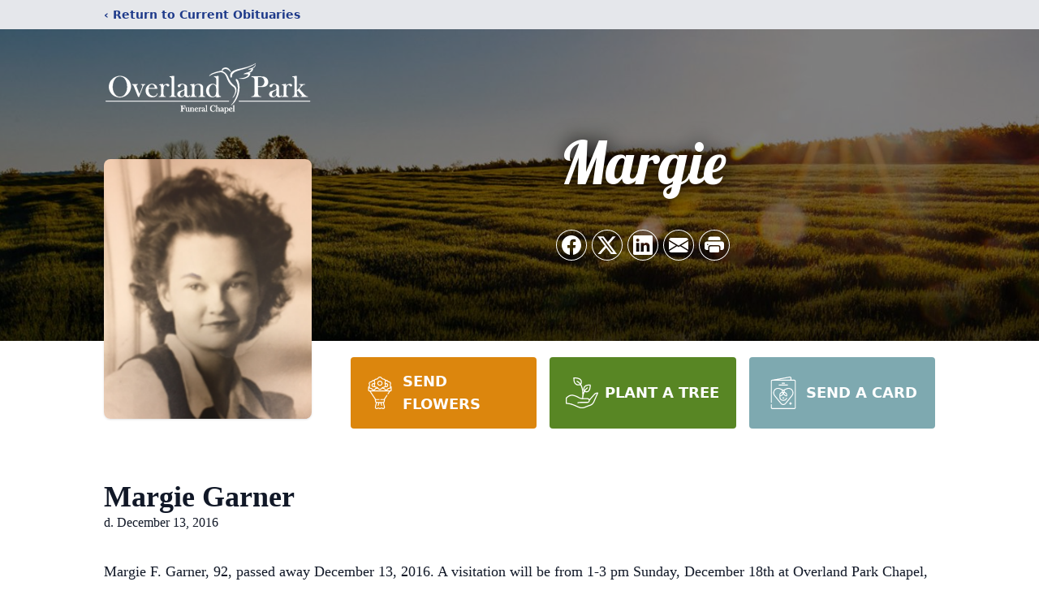

--- FILE ---
content_type: text/html; charset=utf-8
request_url: https://www.google.com/recaptcha/enterprise/anchor?ar=1&k=6Lf_WX4jAAAAABRxSrYw_mg1Y0AFQa1IX7W31gc5&co=aHR0cHM6Ly93d3cub3ZlcmxhbmRwYXJrY2hhcGVsLmNvbTo0NDM.&hl=en&type=image&v=PoyoqOPhxBO7pBk68S4YbpHZ&theme=light&size=invisible&badge=bottomright&anchor-ms=20000&execute-ms=30000&cb=tqmbtfa1rv25
body_size: 48631
content:
<!DOCTYPE HTML><html dir="ltr" lang="en"><head><meta http-equiv="Content-Type" content="text/html; charset=UTF-8">
<meta http-equiv="X-UA-Compatible" content="IE=edge">
<title>reCAPTCHA</title>
<style type="text/css">
/* cyrillic-ext */
@font-face {
  font-family: 'Roboto';
  font-style: normal;
  font-weight: 400;
  font-stretch: 100%;
  src: url(//fonts.gstatic.com/s/roboto/v48/KFO7CnqEu92Fr1ME7kSn66aGLdTylUAMa3GUBHMdazTgWw.woff2) format('woff2');
  unicode-range: U+0460-052F, U+1C80-1C8A, U+20B4, U+2DE0-2DFF, U+A640-A69F, U+FE2E-FE2F;
}
/* cyrillic */
@font-face {
  font-family: 'Roboto';
  font-style: normal;
  font-weight: 400;
  font-stretch: 100%;
  src: url(//fonts.gstatic.com/s/roboto/v48/KFO7CnqEu92Fr1ME7kSn66aGLdTylUAMa3iUBHMdazTgWw.woff2) format('woff2');
  unicode-range: U+0301, U+0400-045F, U+0490-0491, U+04B0-04B1, U+2116;
}
/* greek-ext */
@font-face {
  font-family: 'Roboto';
  font-style: normal;
  font-weight: 400;
  font-stretch: 100%;
  src: url(//fonts.gstatic.com/s/roboto/v48/KFO7CnqEu92Fr1ME7kSn66aGLdTylUAMa3CUBHMdazTgWw.woff2) format('woff2');
  unicode-range: U+1F00-1FFF;
}
/* greek */
@font-face {
  font-family: 'Roboto';
  font-style: normal;
  font-weight: 400;
  font-stretch: 100%;
  src: url(//fonts.gstatic.com/s/roboto/v48/KFO7CnqEu92Fr1ME7kSn66aGLdTylUAMa3-UBHMdazTgWw.woff2) format('woff2');
  unicode-range: U+0370-0377, U+037A-037F, U+0384-038A, U+038C, U+038E-03A1, U+03A3-03FF;
}
/* math */
@font-face {
  font-family: 'Roboto';
  font-style: normal;
  font-weight: 400;
  font-stretch: 100%;
  src: url(//fonts.gstatic.com/s/roboto/v48/KFO7CnqEu92Fr1ME7kSn66aGLdTylUAMawCUBHMdazTgWw.woff2) format('woff2');
  unicode-range: U+0302-0303, U+0305, U+0307-0308, U+0310, U+0312, U+0315, U+031A, U+0326-0327, U+032C, U+032F-0330, U+0332-0333, U+0338, U+033A, U+0346, U+034D, U+0391-03A1, U+03A3-03A9, U+03B1-03C9, U+03D1, U+03D5-03D6, U+03F0-03F1, U+03F4-03F5, U+2016-2017, U+2034-2038, U+203C, U+2040, U+2043, U+2047, U+2050, U+2057, U+205F, U+2070-2071, U+2074-208E, U+2090-209C, U+20D0-20DC, U+20E1, U+20E5-20EF, U+2100-2112, U+2114-2115, U+2117-2121, U+2123-214F, U+2190, U+2192, U+2194-21AE, U+21B0-21E5, U+21F1-21F2, U+21F4-2211, U+2213-2214, U+2216-22FF, U+2308-230B, U+2310, U+2319, U+231C-2321, U+2336-237A, U+237C, U+2395, U+239B-23B7, U+23D0, U+23DC-23E1, U+2474-2475, U+25AF, U+25B3, U+25B7, U+25BD, U+25C1, U+25CA, U+25CC, U+25FB, U+266D-266F, U+27C0-27FF, U+2900-2AFF, U+2B0E-2B11, U+2B30-2B4C, U+2BFE, U+3030, U+FF5B, U+FF5D, U+1D400-1D7FF, U+1EE00-1EEFF;
}
/* symbols */
@font-face {
  font-family: 'Roboto';
  font-style: normal;
  font-weight: 400;
  font-stretch: 100%;
  src: url(//fonts.gstatic.com/s/roboto/v48/KFO7CnqEu92Fr1ME7kSn66aGLdTylUAMaxKUBHMdazTgWw.woff2) format('woff2');
  unicode-range: U+0001-000C, U+000E-001F, U+007F-009F, U+20DD-20E0, U+20E2-20E4, U+2150-218F, U+2190, U+2192, U+2194-2199, U+21AF, U+21E6-21F0, U+21F3, U+2218-2219, U+2299, U+22C4-22C6, U+2300-243F, U+2440-244A, U+2460-24FF, U+25A0-27BF, U+2800-28FF, U+2921-2922, U+2981, U+29BF, U+29EB, U+2B00-2BFF, U+4DC0-4DFF, U+FFF9-FFFB, U+10140-1018E, U+10190-1019C, U+101A0, U+101D0-101FD, U+102E0-102FB, U+10E60-10E7E, U+1D2C0-1D2D3, U+1D2E0-1D37F, U+1F000-1F0FF, U+1F100-1F1AD, U+1F1E6-1F1FF, U+1F30D-1F30F, U+1F315, U+1F31C, U+1F31E, U+1F320-1F32C, U+1F336, U+1F378, U+1F37D, U+1F382, U+1F393-1F39F, U+1F3A7-1F3A8, U+1F3AC-1F3AF, U+1F3C2, U+1F3C4-1F3C6, U+1F3CA-1F3CE, U+1F3D4-1F3E0, U+1F3ED, U+1F3F1-1F3F3, U+1F3F5-1F3F7, U+1F408, U+1F415, U+1F41F, U+1F426, U+1F43F, U+1F441-1F442, U+1F444, U+1F446-1F449, U+1F44C-1F44E, U+1F453, U+1F46A, U+1F47D, U+1F4A3, U+1F4B0, U+1F4B3, U+1F4B9, U+1F4BB, U+1F4BF, U+1F4C8-1F4CB, U+1F4D6, U+1F4DA, U+1F4DF, U+1F4E3-1F4E6, U+1F4EA-1F4ED, U+1F4F7, U+1F4F9-1F4FB, U+1F4FD-1F4FE, U+1F503, U+1F507-1F50B, U+1F50D, U+1F512-1F513, U+1F53E-1F54A, U+1F54F-1F5FA, U+1F610, U+1F650-1F67F, U+1F687, U+1F68D, U+1F691, U+1F694, U+1F698, U+1F6AD, U+1F6B2, U+1F6B9-1F6BA, U+1F6BC, U+1F6C6-1F6CF, U+1F6D3-1F6D7, U+1F6E0-1F6EA, U+1F6F0-1F6F3, U+1F6F7-1F6FC, U+1F700-1F7FF, U+1F800-1F80B, U+1F810-1F847, U+1F850-1F859, U+1F860-1F887, U+1F890-1F8AD, U+1F8B0-1F8BB, U+1F8C0-1F8C1, U+1F900-1F90B, U+1F93B, U+1F946, U+1F984, U+1F996, U+1F9E9, U+1FA00-1FA6F, U+1FA70-1FA7C, U+1FA80-1FA89, U+1FA8F-1FAC6, U+1FACE-1FADC, U+1FADF-1FAE9, U+1FAF0-1FAF8, U+1FB00-1FBFF;
}
/* vietnamese */
@font-face {
  font-family: 'Roboto';
  font-style: normal;
  font-weight: 400;
  font-stretch: 100%;
  src: url(//fonts.gstatic.com/s/roboto/v48/KFO7CnqEu92Fr1ME7kSn66aGLdTylUAMa3OUBHMdazTgWw.woff2) format('woff2');
  unicode-range: U+0102-0103, U+0110-0111, U+0128-0129, U+0168-0169, U+01A0-01A1, U+01AF-01B0, U+0300-0301, U+0303-0304, U+0308-0309, U+0323, U+0329, U+1EA0-1EF9, U+20AB;
}
/* latin-ext */
@font-face {
  font-family: 'Roboto';
  font-style: normal;
  font-weight: 400;
  font-stretch: 100%;
  src: url(//fonts.gstatic.com/s/roboto/v48/KFO7CnqEu92Fr1ME7kSn66aGLdTylUAMa3KUBHMdazTgWw.woff2) format('woff2');
  unicode-range: U+0100-02BA, U+02BD-02C5, U+02C7-02CC, U+02CE-02D7, U+02DD-02FF, U+0304, U+0308, U+0329, U+1D00-1DBF, U+1E00-1E9F, U+1EF2-1EFF, U+2020, U+20A0-20AB, U+20AD-20C0, U+2113, U+2C60-2C7F, U+A720-A7FF;
}
/* latin */
@font-face {
  font-family: 'Roboto';
  font-style: normal;
  font-weight: 400;
  font-stretch: 100%;
  src: url(//fonts.gstatic.com/s/roboto/v48/KFO7CnqEu92Fr1ME7kSn66aGLdTylUAMa3yUBHMdazQ.woff2) format('woff2');
  unicode-range: U+0000-00FF, U+0131, U+0152-0153, U+02BB-02BC, U+02C6, U+02DA, U+02DC, U+0304, U+0308, U+0329, U+2000-206F, U+20AC, U+2122, U+2191, U+2193, U+2212, U+2215, U+FEFF, U+FFFD;
}
/* cyrillic-ext */
@font-face {
  font-family: 'Roboto';
  font-style: normal;
  font-weight: 500;
  font-stretch: 100%;
  src: url(//fonts.gstatic.com/s/roboto/v48/KFO7CnqEu92Fr1ME7kSn66aGLdTylUAMa3GUBHMdazTgWw.woff2) format('woff2');
  unicode-range: U+0460-052F, U+1C80-1C8A, U+20B4, U+2DE0-2DFF, U+A640-A69F, U+FE2E-FE2F;
}
/* cyrillic */
@font-face {
  font-family: 'Roboto';
  font-style: normal;
  font-weight: 500;
  font-stretch: 100%;
  src: url(//fonts.gstatic.com/s/roboto/v48/KFO7CnqEu92Fr1ME7kSn66aGLdTylUAMa3iUBHMdazTgWw.woff2) format('woff2');
  unicode-range: U+0301, U+0400-045F, U+0490-0491, U+04B0-04B1, U+2116;
}
/* greek-ext */
@font-face {
  font-family: 'Roboto';
  font-style: normal;
  font-weight: 500;
  font-stretch: 100%;
  src: url(//fonts.gstatic.com/s/roboto/v48/KFO7CnqEu92Fr1ME7kSn66aGLdTylUAMa3CUBHMdazTgWw.woff2) format('woff2');
  unicode-range: U+1F00-1FFF;
}
/* greek */
@font-face {
  font-family: 'Roboto';
  font-style: normal;
  font-weight: 500;
  font-stretch: 100%;
  src: url(//fonts.gstatic.com/s/roboto/v48/KFO7CnqEu92Fr1ME7kSn66aGLdTylUAMa3-UBHMdazTgWw.woff2) format('woff2');
  unicode-range: U+0370-0377, U+037A-037F, U+0384-038A, U+038C, U+038E-03A1, U+03A3-03FF;
}
/* math */
@font-face {
  font-family: 'Roboto';
  font-style: normal;
  font-weight: 500;
  font-stretch: 100%;
  src: url(//fonts.gstatic.com/s/roboto/v48/KFO7CnqEu92Fr1ME7kSn66aGLdTylUAMawCUBHMdazTgWw.woff2) format('woff2');
  unicode-range: U+0302-0303, U+0305, U+0307-0308, U+0310, U+0312, U+0315, U+031A, U+0326-0327, U+032C, U+032F-0330, U+0332-0333, U+0338, U+033A, U+0346, U+034D, U+0391-03A1, U+03A3-03A9, U+03B1-03C9, U+03D1, U+03D5-03D6, U+03F0-03F1, U+03F4-03F5, U+2016-2017, U+2034-2038, U+203C, U+2040, U+2043, U+2047, U+2050, U+2057, U+205F, U+2070-2071, U+2074-208E, U+2090-209C, U+20D0-20DC, U+20E1, U+20E5-20EF, U+2100-2112, U+2114-2115, U+2117-2121, U+2123-214F, U+2190, U+2192, U+2194-21AE, U+21B0-21E5, U+21F1-21F2, U+21F4-2211, U+2213-2214, U+2216-22FF, U+2308-230B, U+2310, U+2319, U+231C-2321, U+2336-237A, U+237C, U+2395, U+239B-23B7, U+23D0, U+23DC-23E1, U+2474-2475, U+25AF, U+25B3, U+25B7, U+25BD, U+25C1, U+25CA, U+25CC, U+25FB, U+266D-266F, U+27C0-27FF, U+2900-2AFF, U+2B0E-2B11, U+2B30-2B4C, U+2BFE, U+3030, U+FF5B, U+FF5D, U+1D400-1D7FF, U+1EE00-1EEFF;
}
/* symbols */
@font-face {
  font-family: 'Roboto';
  font-style: normal;
  font-weight: 500;
  font-stretch: 100%;
  src: url(//fonts.gstatic.com/s/roboto/v48/KFO7CnqEu92Fr1ME7kSn66aGLdTylUAMaxKUBHMdazTgWw.woff2) format('woff2');
  unicode-range: U+0001-000C, U+000E-001F, U+007F-009F, U+20DD-20E0, U+20E2-20E4, U+2150-218F, U+2190, U+2192, U+2194-2199, U+21AF, U+21E6-21F0, U+21F3, U+2218-2219, U+2299, U+22C4-22C6, U+2300-243F, U+2440-244A, U+2460-24FF, U+25A0-27BF, U+2800-28FF, U+2921-2922, U+2981, U+29BF, U+29EB, U+2B00-2BFF, U+4DC0-4DFF, U+FFF9-FFFB, U+10140-1018E, U+10190-1019C, U+101A0, U+101D0-101FD, U+102E0-102FB, U+10E60-10E7E, U+1D2C0-1D2D3, U+1D2E0-1D37F, U+1F000-1F0FF, U+1F100-1F1AD, U+1F1E6-1F1FF, U+1F30D-1F30F, U+1F315, U+1F31C, U+1F31E, U+1F320-1F32C, U+1F336, U+1F378, U+1F37D, U+1F382, U+1F393-1F39F, U+1F3A7-1F3A8, U+1F3AC-1F3AF, U+1F3C2, U+1F3C4-1F3C6, U+1F3CA-1F3CE, U+1F3D4-1F3E0, U+1F3ED, U+1F3F1-1F3F3, U+1F3F5-1F3F7, U+1F408, U+1F415, U+1F41F, U+1F426, U+1F43F, U+1F441-1F442, U+1F444, U+1F446-1F449, U+1F44C-1F44E, U+1F453, U+1F46A, U+1F47D, U+1F4A3, U+1F4B0, U+1F4B3, U+1F4B9, U+1F4BB, U+1F4BF, U+1F4C8-1F4CB, U+1F4D6, U+1F4DA, U+1F4DF, U+1F4E3-1F4E6, U+1F4EA-1F4ED, U+1F4F7, U+1F4F9-1F4FB, U+1F4FD-1F4FE, U+1F503, U+1F507-1F50B, U+1F50D, U+1F512-1F513, U+1F53E-1F54A, U+1F54F-1F5FA, U+1F610, U+1F650-1F67F, U+1F687, U+1F68D, U+1F691, U+1F694, U+1F698, U+1F6AD, U+1F6B2, U+1F6B9-1F6BA, U+1F6BC, U+1F6C6-1F6CF, U+1F6D3-1F6D7, U+1F6E0-1F6EA, U+1F6F0-1F6F3, U+1F6F7-1F6FC, U+1F700-1F7FF, U+1F800-1F80B, U+1F810-1F847, U+1F850-1F859, U+1F860-1F887, U+1F890-1F8AD, U+1F8B0-1F8BB, U+1F8C0-1F8C1, U+1F900-1F90B, U+1F93B, U+1F946, U+1F984, U+1F996, U+1F9E9, U+1FA00-1FA6F, U+1FA70-1FA7C, U+1FA80-1FA89, U+1FA8F-1FAC6, U+1FACE-1FADC, U+1FADF-1FAE9, U+1FAF0-1FAF8, U+1FB00-1FBFF;
}
/* vietnamese */
@font-face {
  font-family: 'Roboto';
  font-style: normal;
  font-weight: 500;
  font-stretch: 100%;
  src: url(//fonts.gstatic.com/s/roboto/v48/KFO7CnqEu92Fr1ME7kSn66aGLdTylUAMa3OUBHMdazTgWw.woff2) format('woff2');
  unicode-range: U+0102-0103, U+0110-0111, U+0128-0129, U+0168-0169, U+01A0-01A1, U+01AF-01B0, U+0300-0301, U+0303-0304, U+0308-0309, U+0323, U+0329, U+1EA0-1EF9, U+20AB;
}
/* latin-ext */
@font-face {
  font-family: 'Roboto';
  font-style: normal;
  font-weight: 500;
  font-stretch: 100%;
  src: url(//fonts.gstatic.com/s/roboto/v48/KFO7CnqEu92Fr1ME7kSn66aGLdTylUAMa3KUBHMdazTgWw.woff2) format('woff2');
  unicode-range: U+0100-02BA, U+02BD-02C5, U+02C7-02CC, U+02CE-02D7, U+02DD-02FF, U+0304, U+0308, U+0329, U+1D00-1DBF, U+1E00-1E9F, U+1EF2-1EFF, U+2020, U+20A0-20AB, U+20AD-20C0, U+2113, U+2C60-2C7F, U+A720-A7FF;
}
/* latin */
@font-face {
  font-family: 'Roboto';
  font-style: normal;
  font-weight: 500;
  font-stretch: 100%;
  src: url(//fonts.gstatic.com/s/roboto/v48/KFO7CnqEu92Fr1ME7kSn66aGLdTylUAMa3yUBHMdazQ.woff2) format('woff2');
  unicode-range: U+0000-00FF, U+0131, U+0152-0153, U+02BB-02BC, U+02C6, U+02DA, U+02DC, U+0304, U+0308, U+0329, U+2000-206F, U+20AC, U+2122, U+2191, U+2193, U+2212, U+2215, U+FEFF, U+FFFD;
}
/* cyrillic-ext */
@font-face {
  font-family: 'Roboto';
  font-style: normal;
  font-weight: 900;
  font-stretch: 100%;
  src: url(//fonts.gstatic.com/s/roboto/v48/KFO7CnqEu92Fr1ME7kSn66aGLdTylUAMa3GUBHMdazTgWw.woff2) format('woff2');
  unicode-range: U+0460-052F, U+1C80-1C8A, U+20B4, U+2DE0-2DFF, U+A640-A69F, U+FE2E-FE2F;
}
/* cyrillic */
@font-face {
  font-family: 'Roboto';
  font-style: normal;
  font-weight: 900;
  font-stretch: 100%;
  src: url(//fonts.gstatic.com/s/roboto/v48/KFO7CnqEu92Fr1ME7kSn66aGLdTylUAMa3iUBHMdazTgWw.woff2) format('woff2');
  unicode-range: U+0301, U+0400-045F, U+0490-0491, U+04B0-04B1, U+2116;
}
/* greek-ext */
@font-face {
  font-family: 'Roboto';
  font-style: normal;
  font-weight: 900;
  font-stretch: 100%;
  src: url(//fonts.gstatic.com/s/roboto/v48/KFO7CnqEu92Fr1ME7kSn66aGLdTylUAMa3CUBHMdazTgWw.woff2) format('woff2');
  unicode-range: U+1F00-1FFF;
}
/* greek */
@font-face {
  font-family: 'Roboto';
  font-style: normal;
  font-weight: 900;
  font-stretch: 100%;
  src: url(//fonts.gstatic.com/s/roboto/v48/KFO7CnqEu92Fr1ME7kSn66aGLdTylUAMa3-UBHMdazTgWw.woff2) format('woff2');
  unicode-range: U+0370-0377, U+037A-037F, U+0384-038A, U+038C, U+038E-03A1, U+03A3-03FF;
}
/* math */
@font-face {
  font-family: 'Roboto';
  font-style: normal;
  font-weight: 900;
  font-stretch: 100%;
  src: url(//fonts.gstatic.com/s/roboto/v48/KFO7CnqEu92Fr1ME7kSn66aGLdTylUAMawCUBHMdazTgWw.woff2) format('woff2');
  unicode-range: U+0302-0303, U+0305, U+0307-0308, U+0310, U+0312, U+0315, U+031A, U+0326-0327, U+032C, U+032F-0330, U+0332-0333, U+0338, U+033A, U+0346, U+034D, U+0391-03A1, U+03A3-03A9, U+03B1-03C9, U+03D1, U+03D5-03D6, U+03F0-03F1, U+03F4-03F5, U+2016-2017, U+2034-2038, U+203C, U+2040, U+2043, U+2047, U+2050, U+2057, U+205F, U+2070-2071, U+2074-208E, U+2090-209C, U+20D0-20DC, U+20E1, U+20E5-20EF, U+2100-2112, U+2114-2115, U+2117-2121, U+2123-214F, U+2190, U+2192, U+2194-21AE, U+21B0-21E5, U+21F1-21F2, U+21F4-2211, U+2213-2214, U+2216-22FF, U+2308-230B, U+2310, U+2319, U+231C-2321, U+2336-237A, U+237C, U+2395, U+239B-23B7, U+23D0, U+23DC-23E1, U+2474-2475, U+25AF, U+25B3, U+25B7, U+25BD, U+25C1, U+25CA, U+25CC, U+25FB, U+266D-266F, U+27C0-27FF, U+2900-2AFF, U+2B0E-2B11, U+2B30-2B4C, U+2BFE, U+3030, U+FF5B, U+FF5D, U+1D400-1D7FF, U+1EE00-1EEFF;
}
/* symbols */
@font-face {
  font-family: 'Roboto';
  font-style: normal;
  font-weight: 900;
  font-stretch: 100%;
  src: url(//fonts.gstatic.com/s/roboto/v48/KFO7CnqEu92Fr1ME7kSn66aGLdTylUAMaxKUBHMdazTgWw.woff2) format('woff2');
  unicode-range: U+0001-000C, U+000E-001F, U+007F-009F, U+20DD-20E0, U+20E2-20E4, U+2150-218F, U+2190, U+2192, U+2194-2199, U+21AF, U+21E6-21F0, U+21F3, U+2218-2219, U+2299, U+22C4-22C6, U+2300-243F, U+2440-244A, U+2460-24FF, U+25A0-27BF, U+2800-28FF, U+2921-2922, U+2981, U+29BF, U+29EB, U+2B00-2BFF, U+4DC0-4DFF, U+FFF9-FFFB, U+10140-1018E, U+10190-1019C, U+101A0, U+101D0-101FD, U+102E0-102FB, U+10E60-10E7E, U+1D2C0-1D2D3, U+1D2E0-1D37F, U+1F000-1F0FF, U+1F100-1F1AD, U+1F1E6-1F1FF, U+1F30D-1F30F, U+1F315, U+1F31C, U+1F31E, U+1F320-1F32C, U+1F336, U+1F378, U+1F37D, U+1F382, U+1F393-1F39F, U+1F3A7-1F3A8, U+1F3AC-1F3AF, U+1F3C2, U+1F3C4-1F3C6, U+1F3CA-1F3CE, U+1F3D4-1F3E0, U+1F3ED, U+1F3F1-1F3F3, U+1F3F5-1F3F7, U+1F408, U+1F415, U+1F41F, U+1F426, U+1F43F, U+1F441-1F442, U+1F444, U+1F446-1F449, U+1F44C-1F44E, U+1F453, U+1F46A, U+1F47D, U+1F4A3, U+1F4B0, U+1F4B3, U+1F4B9, U+1F4BB, U+1F4BF, U+1F4C8-1F4CB, U+1F4D6, U+1F4DA, U+1F4DF, U+1F4E3-1F4E6, U+1F4EA-1F4ED, U+1F4F7, U+1F4F9-1F4FB, U+1F4FD-1F4FE, U+1F503, U+1F507-1F50B, U+1F50D, U+1F512-1F513, U+1F53E-1F54A, U+1F54F-1F5FA, U+1F610, U+1F650-1F67F, U+1F687, U+1F68D, U+1F691, U+1F694, U+1F698, U+1F6AD, U+1F6B2, U+1F6B9-1F6BA, U+1F6BC, U+1F6C6-1F6CF, U+1F6D3-1F6D7, U+1F6E0-1F6EA, U+1F6F0-1F6F3, U+1F6F7-1F6FC, U+1F700-1F7FF, U+1F800-1F80B, U+1F810-1F847, U+1F850-1F859, U+1F860-1F887, U+1F890-1F8AD, U+1F8B0-1F8BB, U+1F8C0-1F8C1, U+1F900-1F90B, U+1F93B, U+1F946, U+1F984, U+1F996, U+1F9E9, U+1FA00-1FA6F, U+1FA70-1FA7C, U+1FA80-1FA89, U+1FA8F-1FAC6, U+1FACE-1FADC, U+1FADF-1FAE9, U+1FAF0-1FAF8, U+1FB00-1FBFF;
}
/* vietnamese */
@font-face {
  font-family: 'Roboto';
  font-style: normal;
  font-weight: 900;
  font-stretch: 100%;
  src: url(//fonts.gstatic.com/s/roboto/v48/KFO7CnqEu92Fr1ME7kSn66aGLdTylUAMa3OUBHMdazTgWw.woff2) format('woff2');
  unicode-range: U+0102-0103, U+0110-0111, U+0128-0129, U+0168-0169, U+01A0-01A1, U+01AF-01B0, U+0300-0301, U+0303-0304, U+0308-0309, U+0323, U+0329, U+1EA0-1EF9, U+20AB;
}
/* latin-ext */
@font-face {
  font-family: 'Roboto';
  font-style: normal;
  font-weight: 900;
  font-stretch: 100%;
  src: url(//fonts.gstatic.com/s/roboto/v48/KFO7CnqEu92Fr1ME7kSn66aGLdTylUAMa3KUBHMdazTgWw.woff2) format('woff2');
  unicode-range: U+0100-02BA, U+02BD-02C5, U+02C7-02CC, U+02CE-02D7, U+02DD-02FF, U+0304, U+0308, U+0329, U+1D00-1DBF, U+1E00-1E9F, U+1EF2-1EFF, U+2020, U+20A0-20AB, U+20AD-20C0, U+2113, U+2C60-2C7F, U+A720-A7FF;
}
/* latin */
@font-face {
  font-family: 'Roboto';
  font-style: normal;
  font-weight: 900;
  font-stretch: 100%;
  src: url(//fonts.gstatic.com/s/roboto/v48/KFO7CnqEu92Fr1ME7kSn66aGLdTylUAMa3yUBHMdazQ.woff2) format('woff2');
  unicode-range: U+0000-00FF, U+0131, U+0152-0153, U+02BB-02BC, U+02C6, U+02DA, U+02DC, U+0304, U+0308, U+0329, U+2000-206F, U+20AC, U+2122, U+2191, U+2193, U+2212, U+2215, U+FEFF, U+FFFD;
}

</style>
<link rel="stylesheet" type="text/css" href="https://www.gstatic.com/recaptcha/releases/PoyoqOPhxBO7pBk68S4YbpHZ/styles__ltr.css">
<script nonce="s5VhcxtInYrF2qdKHrokLA" type="text/javascript">window['__recaptcha_api'] = 'https://www.google.com/recaptcha/enterprise/';</script>
<script type="text/javascript" src="https://www.gstatic.com/recaptcha/releases/PoyoqOPhxBO7pBk68S4YbpHZ/recaptcha__en.js" nonce="s5VhcxtInYrF2qdKHrokLA">
      
    </script></head>
<body><div id="rc-anchor-alert" class="rc-anchor-alert"></div>
<input type="hidden" id="recaptcha-token" value="[base64]">
<script type="text/javascript" nonce="s5VhcxtInYrF2qdKHrokLA">
      recaptcha.anchor.Main.init("[\x22ainput\x22,[\x22bgdata\x22,\x22\x22,\[base64]/[base64]/[base64]/[base64]/cjw8ejpyPj4+eil9Y2F0Y2gobCl7dGhyb3cgbDt9fSxIPWZ1bmN0aW9uKHcsdCx6KXtpZih3PT0xOTR8fHc9PTIwOCl0LnZbd10/dC52W3ddLmNvbmNhdCh6KTp0LnZbd109b2Yoeix0KTtlbHNle2lmKHQuYkImJnchPTMxNylyZXR1cm47dz09NjZ8fHc9PTEyMnx8dz09NDcwfHx3PT00NHx8dz09NDE2fHx3PT0zOTd8fHc9PTQyMXx8dz09Njh8fHc9PTcwfHx3PT0xODQ/[base64]/[base64]/[base64]/bmV3IGRbVl0oSlswXSk6cD09Mj9uZXcgZFtWXShKWzBdLEpbMV0pOnA9PTM/bmV3IGRbVl0oSlswXSxKWzFdLEpbMl0pOnA9PTQ/[base64]/[base64]/[base64]/[base64]\x22,\[base64]\x22,\x22ZmpJKMKgNMK4wosdKMOwPsOIFsONw4TDiVzCmHzDgcKSwqrClsKxwolibMOMwp7DjVcOOCnCiywqw6U5woEcwpjCgmvCi8OHw43DjFNLwqrCrMO3PS/Ct8ONw4xUwozCqit4w6hTwowPw7tvw4/DjsOVasO2wqwWwplHFcKPK8OGWBLCh2bDjsOWSMK4fsKAwoFNw71VFcO7w7cswr5Mw5wGEsKAw7/ChsO8R1s7w68OwqzDsMOkI8Obw4TCk8KQwpdjwqHDlMK2w6PDhcOsGDgOwrV/w6sqGB55w7JcKsOiFsOVwopcwr1awr3CvMK0wr8sJ8K+wqHCvsKfP1rDvcK/Xi9Aw6RBPk/CtsOaFcOxwozDgcK6w6rDjww2w4vCg8KzwrYbw5bCsSbCi8O9woTCnsKTwpI6BTXCmERsesOHXsKueMKpLsOqTsOEw6ReAAfDksKyfMOhTDVnLcKBw7gbw5/CscKuwrczw5fDrcOrw5LDhlN8ajhURAtLHz7DvMODw4TCvcODajJULjPCkMKWB2pNw65qbnxIw5k3TT9oLsKZw6/[base64]/Dll9Hw5NnfiXDoMKDDsObw5nDmiVvQjV2dcK6ZsK6ExHCrcOPO8Kxw5RPUcKXwo5fX8Kfwp4BUnPDvcO2w7XCl8O/w7QCQxtEwo3DrE46ZFbCpy0uwq9rwrDDql5kwqMeHzlUw54qworDlcKFw6fDnSBNwqo4GcKow6s7FsKIwpTCu8KiWMKyw6AhdWMKw6DDhsODax7DuMKsw55Yw6vDtkIYwqNxccKtwqfCgcK7KcK6Gi/[base64]/DsMK6w5IBwr0Fw4DCosKccCQPHBbDi0xoRsOXAsO8c1rCocO/XFpGw6LCh8O6w5/Cp1TDpMKvTlg4wqF8wr3CiWLDicOWwobCiMKswr7DjcKbwpFmR8K8OHZZwokVaHJFw4E5w6jCuMOMw4BdP8K5RsOrNMKuQmLCo3HDvSU4w4bCrMOlSzI9GHfDmwAjCXnCvMK+XGfCrS/[base64]/wp8yHVk1F8Oxezg1fcO4GMOpw7XDkcKnckfCkMK6Ql1EcFBsw57CuijDkVjDq3ckasKISx/Ci1hMa8KKPcOkPcOsw4rDtMKTHF5Fw7/[base64]/[base64]/CulTCkAt0wpzDp3HCo8O4wq7CiD5sasK1e8K4w5lRZsKKwqESa8KZwqnCqiNUShsRLWPDnxBtwqIOR3c0TDURw78PwrPDkDFhA8OAQiXDowjCumTDg8KpRMK+w6JyezAowqs9Y38DasOtU0ALwpzDhz9LwopBccKKPzcmJ8Odw5vDp8OkwqrDrMO4RMOvwrw/bcKVw7XDuMOFwqnDs2wnYjDDk2wawpnCvkPDpxw4wrAWHMOZw6fDjsO8w4HCo8OCK1fDpBoTw4/[base64]/CqAfDrWdMRcKHw7wObsKjwqNzVXLDvMKROQR5d8Kdw4rDnSvCjAUpCUlNw4LCncOsQcOtwp81wo0EwrA9w5Vac8Ksw7DDvcOWPAHDocK8wpzCnsObb1bCsMKKw7zCo0bDhjjDkMOTf0cuSsK/wpZ2w77CsmzCm8OuKsKsXBbDn2PCn8K3PMOEGmkkw44mWMO2wr4AVsO7JxoPwp/CkcOpwpADwqscQX7Du08Iw7zDmMK/wq7Dg8Oewp9FAGDCh8KGNy0pw5fDisOCDwgWM8O2wrnCqzzDtsOvZkAtwrHChcKHNcKwbVXDhsO/w7nDmcKzw4nDiHhZwr1lAzFfw7VjamUMGFXDlcOjA0nCjhLClkLDkcOFCE/DhcKgNj3ClX/CnGdHI8ONworCtm7DtVZhJEDDokHDl8KYwqEbO08ERsO5XMKvwq3CmsOPKyLDrhzDhcOOF8OGwpzDsMKAYXbDtW/Dhw1Qw77CpcOVMMOAIBFEYz3CucKGP8O0E8K1NVjCrsKRJcKTRC7DtifDscOQP8KmwrRTwqHCk8O3w7bDjk9JO2zCrnAvwo7DqcK7f8Olw5fDphbCm8Odwr/DgcO9fnTCicOjCnwVw50ZB1DCvcOkwqfDgcKJLRldw7kjw5vDrVlMw48eXkLClwA7w4/[base64]/CnR/CiMKecsKjWsKpwrZpwqg7w5DDkgfDoWnDr8Kiw49hQkF2M8KXwqzDnkXDn8KCCDDDmVkawpbCosOpwo4CwrfCgsKQwrvDqzjDh2kce3jCjD98M8OUWcOdw51LW8KKfsOlJWwOw5/CjMOeTD/CjsKMwr4PTV/DicOpwoRbwq4yI8O7HcKKGlPCqw4/FcKJwrbDuQtKDcOgNsOVwrMFbMOpw6MREFAnwo0cJn/[base64]/DjMKrc1TCpWDDk1nCi8KZwrzDp3JLTMOGHMOIHMKHwqx/wobDgTLDmcOmw70ILsKDQcKFScK9XcKQw6RxwqVWwpFtd8OEwoHDkcKbw7lUwqrDncOVwrpOw5c6wpwlw5LDqXZkw6IGw4jDgMKVwqPCugDCsRrCpFfDrRjDssOLw5jDq8KLwo9YDi4iXBZuTirCvAbDosOUw5vDtMKdWsKmw4NicxHCiUs2WQrCmHJIb8KlEcKNO2/[base64]/CmcKLbcOoEcOzw63Dh8KvEsKaw4NmwrzDsnTCocK+ZWM/[base64]/DnU9zw43CisO8wokDw5PCuMOHRMOCC8Khw4TCqMOGDxI2DkTCssO1JMOywpIgIcKsBkbDu8O+WMKHLBbDqGbCnsOEw43Ck2/CkMK3EMOSw7rCrxZJEC3CkQwywo3DkMK3ZsOoZ8K8MsKcw6bDsVfCs8O+woDCr8KqGm14w4nCssOGwq/[base64]/Du2B9w7bCjG7DscO5w7zDrD/Ct8OpUF11wrJww449wrPDhMOyZC9BwoQXwp1Yc8KhQMO2U8OKbm9tS8OtMzvDncKNXcKzejpfwpbCnsOcw4XDu8KSG2UBw5MRNwDCs0fDtsONPcKNwq/[base64]/Dlj3ClMOzICNjw6lMwoLDpcO5w6gFPjnCp8KbEFEmTkcHFsKswq1Kwpc/NzhSwrREwpnClcOjw6PDpMOkw6loZcKNw6BPw4/[base64]/[base64]/DugBuUTIfwroFYcO7w7bCqm95SMKGfSvDpMOkw7xBw5sXAcO1KBTDnTbCiQQsw48pw7rDmsKLwo/CuVkCBnB0XsOGPMOgeMOgw6DDgXpIwoPDn8OZTxkFSsOFRsO3wrjDvsOJPAPDi8Kbw5Qiw70PRD7DiMKFYgPCgl1Ow4TCjMKTcsK/wqDCrEAYw7nDs8KzLMO8B8OGwrAqGmfCujUbcEdbwqTCl3cFPMKfwpHCoTzDo8KEwqQ0TV7CvXnDn8KkwqFoDAdtwoEWEn/CiBHDrcO4TypDwpHDgil+aXlcKlkkRE/DmCdDwoI3w5pQPsK4woh3dcO1asKjwpJHwo0CVTBLw6DDmm1mw4dXAsOQw5skwo/DhlDCv20HeMOswoNxwr1NfcKEwq/DjnXDigTDksKDwrvDgGELbTBfw7nDhx9ow77CgxbCrG3CuHV/wo5Ac8Kiw54Bwq1KwqM5HcKmwpDCgcKew5kdb0DDksOQIhwAHcKnVcO7Ni/DicO5eMOJE3NCUcKob1zCssOgwoDDpcOQJATDvsOVw6rCg8KHATpmwp7CqWTDhlx1w7F4JcKqw7Qmw6Mkd8K6wrDCsw/[base64]/DrmzCoWXDrcONbkkWPTcZwrJ8w5MXw7VeMi5ew6bCrsKVw4zDuSQbwpYVwr/DuMOow4oEw5PCjMORVT8jwoNRZzpgw7TCgmRcL8KhwoDCjXp3QnfCpWVpw5LCqEN6w7rCusKuQi1nURfDgiHCmCQXbzluw554w4E7EMOHw73CucKjWnAtwoRRWjHClsOHw69rwopQwr/CrCvCgsK3AR7CjyVcccO6bSLDiSo6IMK8wqI3Hls7fcObw7wROMKsAcK+BXJDUVjCqcObOMOjVVPCq8KELjbClTHCmDcGw4zDrWYPRMOawoPDviACAD0pw5LDrMO1fiozOcKID8Kow4bCqUPDvsOjLMOQw4hbw5DCjcK3w4/DhHHCm3DDvsO+w4TChwzClWXCs8Ouw6wgw7l7wo9hTTULwr/DmsK7w7IWwrHDncKUBcK2wo5QPMKCw5gwP37DpGZ8w7Ncw54bw4t8wrfCtcOsPG3Cr2PDuj3CqzPDmcKrwoLCk8OOZsOvZ8OMREF7woJOwonCiVvDsMOsJsODw6V8w6PDhQxvECbDqGvCtzlOwq/DmnEUIzDCv8KwfBMbwoZoFMK3NHHDrTF0BMKcw6EVw6/CpsKGbE3CisKtwpJRUcOFVg/[base64]/CVbCtQbDmcKLw4RPwqYYwoDCpXbDqE5mwrHCmcOuwr9VMcORccOjPnXCsMOECEVIwqJJJwsAaVfCmcKVwrQmdnBnDMKmwoXChEvDsMOEw6Iiw49ewpHCl8KHPh9oX8OtG0nCuxfDtMKNwrVUOlfCisKxcWHDnsKDw6g8w6tTwqEHH3/Cq8KQB8KTQ8OhdFYHw6nDnlIpBy3Cs2puJsKMBTZewq/[base64]/DoMKrwpHCpnfDscKnwr/DiWbDs8KtwoDChDoZw7Yow61cw4IVdm09IcKPw6EPwovDk8OswpPDpsKxfR7CksK1ajMdRcOzVcKFVMKmw7dWFsKvwp0oUj3Dk8Krw7HCgDBuw5fDjATDnF/CkDYqe2Qyw7DDrlzCs8KEWsOjwocNF8O7EsOSwpPClkBQUGkACsKnw7gkwrd7woBOw4LDnAXCmsOsw7Mqw5fCnlo3w4gacsODY3zCvcKVw73DtwzCicKtwo3DpBp/wqg6wrIxw6Qow6UpI8KDJ0fDnBvCv8OGPVfCj8Kfwp/[base64]/Dvk0IBGVhRRHCusO/w78pwrQDw6sYHMKjAsKFwp1ewooyHnTDn8Odwq0Yw4DDhm5uwpE7M8K9w67DmcORO8KNNkDDuMKkw6/DrQxNeEQRwqwEOcKTL8KadDnCscOvw7TDmsOfFcO3CHEEHFVowr/CrgcSw5nCvm/[base64]/wpLCssODQFoeNj3CtsKHwojCoMKyScOxVMO3NsKGQsKLEMKfdgbCoAZHDMKpw4LDrMKxwrnCvUAeNMKPwrTDqcO9A395worDj8KRMEHDrC0rQx/CjiR7WMOEfW7DvBQ1D07CqcKeByvCrh8DwoFMG8O8e8Kuw5LDo8O0wqB0wq/CjjHCv8K9wp7CrHk0w6vCocK+wow9wpJiGMOMw6YJHsKdalIowqvCt8KDw4xFwqVqwp3CnMKhcMO+CMOGI8K9DMKzw7gwOCzDiHPDs8OEwpAjV8OGe8KQOQzDuMKrwowQwpLCgF7DnyHCgsK9w7B6w68uaMONwoHDtsO7BMK/KMOVwprDiCouw4xWSRdnw6lowowjw6gWDDNBwoXCtC9PcMKWwq8ew5fDsy/DrAoyTyDDilnClsKIwpx9wqXDg0vDj8Ocw7rClMOxRHlBwpDDs8KiYcKDw6vChArCmU7DicKVw7vDocOOMErDqjzCvkvCgMO/[base64]/w7tyw7DCh2vCiDdHaMO+fQ0tw7vDt8KVME/CvQPCj8OTw7Ipw7kSwrAmZBXCvBTCl8KCw6Bcwro9d1sMw5MAFcObUMORQ8OGwqxyw7TDtTcww7rDusKDYz7CmsKGw7tEwqDCvcO/JcOQXH/CiibDhyPCn3TCqgLDkXZVw7BqwqvDv8O/w4sLwoccA8OtJzsBw63CgsOWw5HDlWoPw6IZw4HDrMOEw6V/ZXXCocKPScOyw7QOw43CgcKAOsKwDXVLwqc9Jlchw67Dok/DtjjCnMK3w48OcCTDoMKeMMK9wo5JOWbDosKMF8Klw6bClsKod8K8Hj4sT8OlEigRwp/DsMOQTsOHw4FDFsKsQRAtYGgLwpBAacOnw57CnFXDmxbCuVpZwq/Cu8OJwrPCl8O4bcObdTMZw6MJw5c4V8Kww785DRJsw499YnQcLcOrwonCv8O1RMOTwoXDtRPCgBjCojnCjzVSc8Kpw54jw4Q5w5EswpVqw7fCkBvDilBRPBBPVC/CgMONXMO/[base64]/wqzDg8Oxw648F8OCMcO4RiTDh8OhwoEgf8KvdQ1JYMOOdALDqCpOw7wEO8KtEMO9wpZkQTcXBsKxBQ/[base64]/ZsKow50HbSAfBnJZPsKjTxplKmVCwqzDlsOFw49Kw4JIw4oswoVXOAw7X2DDl8Odw4AcXm7DqMOXBsO9w4bDlcOeeMKSekPDjGvCvAU5wo/CmcKEfinCqcKDOcKEwpB1w4zDrBdLwqwLAj4SwrjDqT/ChsOlO8KFw4nDmcKQw4TDtyfDgMODTsOewrFqwrLDtMORwovCv8KCXcKKZUtLFMK5ByDDhTzDn8KHbsOIwp3DnMK5CDgKwoDDmMOpw7YOw5HCizLDucOSwpTDn8Okw5rCs8Oww6I4OQVYMC/Dr2Ekw44ywpVXLHdYG1bDscKGw4vCl07DrcOwGy/[base64]/CjDTCmlpOVsKqw5PDm8KGwopXKcKnVcKkw4www4vCmCF5YsOXXcONRhkvw5fDglhswrMeJsKdYMOwPQvDmmgrN8OGwrfDqwTCvsOITcOkRnEzICY1w7F4BwrDt20yw5TDhybCswhLUQfDgQzDiMOpw4Auwp/DhMKCJcOEZzxdU8ODwrQuKW3CisKsJcKiwr7CmUtpGcOew5QQWcKpw5M0Xw1Vw6Zaw5LDoBlFf8Ogw4LDu8KmGMK2wqk5wrZxwq9iw7hdKTk7wpfCgcOZbgTCnT4/UMODNMOwO8Knw60JPBzDhsOAw4XCsMKmwrvChjjCrmjDmA/Dp1zDvhjCmMOjwoDDoX7Cq2B9Q8KtwoTCh0jCo2vDs2QFw44Sw6LDoMKQw4rCsDMsd8Kxw7bDvcKNJMOwwofDvsOXw7nCmQ8Ow4UPwo8ww4p2wqjDsTtiw4MoDgXDuMKZMh3CnhnDpcKRTMKRwpZFw4RFMsKuw4XDssOzJWDDpicYFgrDtjhhw6MPwp/DsHl+G37CgxkUDsK7EEdvw5tKCz5swprDocKXBVVOwoh4wr5Ww4MGOMOFVcO0wp7CoMKWwrLCs8OTw4NPwo3CjjlSw6PDlgjCucONB0/Ci1DDnsOgAMOVOwg3w4RXw4p8AUPCnAdAwqQ5w70zKi8VNMONOsOXcsKxOsORw5syw7HCvcOmB3zCti9gwosQBcKDw7XDhVJLD2HDmjvDmkRyw5rCowwWMcOZI2TChW/CtjJXYjnDr8Omw4xDecOvKcK9w5FywrEKw5YHCGEsw7/[base64]/Dq23CjgV2ScKgw5Ndw6DCjl/[base64]/Ci8K/w4DCqi8HwrHDsngPwqrCrAQXwqXCsMK0woxsw5w5wqDDisKfasOpwoLCsAtkw446wp1Xw67Dl8KTw705w61RCMOMfgzDllvDm8OIwqpmw4MSw7plw5w/T1tDCcKJRcKDwrkXa3DDiQTDscOwZ1MfDcK2FVZ5wpshw73Ci8K+w47CncKzBcKPbMOfD3DDncKjIsKvw7zCpsO9BcO7wp7CgljDoi/DggDDqjI0JcK0KsOeeCHCgcK1C3Q+w6jCmxbCkWEAwqXDo8KRw4YmwpPCpcOVDMOEOsOEdcOBw6ImZivCiW8aTD7Ck8KhbAMFG8KGwqgQwo0ZUcOXw7Jyw5lxwpBMXcOMG8Kjw7ZnT3R/w5B1wr/ChsOxecOkMRPCqMORw4ZTw7nDj8KveMOQw4HDi8OwwoE9w5rCm8OXImfDkmwVwp3DgcOnQ0xsLsOjWnfCrMKZwqJ+w7rCjsOWwp4NwrLDm3FQwrBTwoMkwr8yTC/[base64]/wpXCmgNBw7Esw7c0w7odw7lkwrEmBcKww6/DqWXClcKnDsKKcsOFwqTCpRMmUS89BMKuw47CtsKLJ8OTwrY7w4EYKANhwqXCnUEtw6rCrB1ew5/DhF0Rw7Fpw7LDhCUSwoshw4TDpsKJbFjDiR9MZ8OUEMKNwq3CrsKRcSsTa8OPw7DDhH7Dk8KMw6zCr8OHasKzGxY7SD8nw6rCo256w6/Du8KPwqBKwq0LwqrCjg/[base64]/CkcO/CgrDr8KIw6IcFmPCoyrDugANIcOnX1tjw4DCuWzCtMOiFXbDkmZ6w49uwobCuMKSwpfCpcK4bn7Cq1LCq8K9w43CksOuP8OSw6YWwqDCucKgN2kcTCZNNMKIwrfDmWzDvFnCiRk6woFmworDlMOjL8OKLh7DqnAVecO/wqvCpkQyYlgiw4/CuwVmw4VgTWHCuj7CjHkJAcKDw5PDncKVw78sD3DDpMOew5/[base64]/[base64]/CnXfCoCtYGcKQWMOxw59bw6AKwrJsJTjClsKnJxHDncOyKMKdw41Xw75DJ8OTw7rDtMOYw5XDtwzDgcKWw6/[base64]/CmcKJEk/[base64]/ChMK3bhLCrcOVwrUGwqTDoMKmwrpQX8Oywp9gwps2wo/DvHA8wqhGQMOswqApFMOFwrrCgcOVw5tzwozDmMOIGsK4w4tYwr/ClQ8bBcO9w6wsw63ChFDCoULDgxU8wrR5b1vCjmzCtVsYwp7DhMKSWwhFwq10AnfDhMOfwp/CkjfDnhXDminCvsOLwqliw4Qyw5jDs1TDo8K2JcKGw7U0dy9/w6ANwp0JenxuScKRw6xdwqTDlQ84wq/CpGfCnW/[base64]/Clx7DnkZvw4/DjsOVMS0Qw51dY8OzwqwPfcOtGEt3UsOrc8ObXsOQwqjCg3jDtAwwCMO/GjXCucKMwrrDonRowphIPMOcFcOvw5HDgDpyw6PDrl5iw7XCj8OnwqvCvsO1wq/CgQ/DjAJfwozCowfCm8OTPmgMw7/DlsK5GGbCucKnw5MyGWTDgyfDo8KFw7LDiBd+wobDqTnDv8OQw7gywrIhw6/DjiMIOsKfw5bDljsTFcOvNsKkDTvCmcK1DBzDksKtw5M9w5oIBybDmcOnwo8mFMO5wo4+OMO9D8K+b8OKBSMBw4oXwp0Zw6jDmWPCqhrCoMOAw4jCtMKZCMKhw5fClC/DhsOub8ORfE8VJX8pIsKwwpLChDMGw6TDmFzCrgfCiTx/wqXCsMKlw4pgdl86w4nCmH3Ds8KVdwZrw4N8TcKnw6gOw7F3w7fDvm/DtBFFw7Flw6QIw5fDjsKVwqTDicK4wrc8EcKTwrPCqArDgcKSZxnDq1rCjcOPJxHCq8KXbFzCqMOTwotqEyRCw7LDsUA6DsOlecKCw5rCpwPCusOlasOowo/CgxB9BVTCgA3DhsKWwpdtwqfCjMOzwpzDszDDhMKgw6nCrjILwoLCuxfDp8OUGS8xPQDDtcOaeA/DiMKhwoE/w4fDjUwrw4RSw63DilDCv8O2w7vDssO9EMOSWsOMK8OcB8Kew7UKQ8Obw6/Chlx9ccKbKMOHbMKXacOwAgfChMKVwrE/[base64]/DjBLCjXUIVnoGRzjCvcK5RU0mw7fCjsKGwqN3D8K4wqtxYi3Cv0sOw4TCn8KLw5jDgEwnTUzCjFd/wrZQLcOgwpfDkC3DssOCwrIewoQvwrxyw5Yow6jDjMOfw4rDvcOgacK+wpRtwo3Cm3sjfsOyGsKTw5LDkMK+wqDDssKpTsKhw5zCmTlSwp1pwrtpWCDCrkXDtDE/YXdQw4R/HMO4K8K0w7BIFcORKsOVZFgYw7HCrcKnw6jDgFXDgkjDv1hkw4N0wrBIwrvCgAJAwrjCkjk9KcOfwrlmwrfCpcKEwoYQwo8jBcKCZ0nDmEBGMcKiAj4jwqbCm8OvPsOLF2Fyw7FIOcK1JsK6w6Bqw6LChsOeVg08w7g9w6PCgFLCnsOmVMO/Ax/Dj8OgwoEUw4sTw7DDsmDCnRd/[base64]/[base64]/Du8OuwoZqTV1qw5ZEw6PCkSXCiiYFaBIxGU/CmMKIU8K7wod/IsOJU8KSdDJEWcO5LgRawqViw5UFPcK0VMObwofCpXvCthYFGMK+wpLDsx5GUMKmFsO6Wmc/w73DscOEFHnDlcKsw6IdZhHDq8Kzw5NLfsK+TiPDgBpbwoZqwrvDrsOlR8K1wo7CpcK+w6/CvHNYw7bCvMKOTzjDp8OFw7p8CcKfSwZBfMOPVcOdw6nCqGIzHMKVS8OIw4XDhwPCmMKIIcOFCDLDiMKvLMOHwpEsUAlFWMKFFsKEw6PDvcKuw65IesKyKsOhw4gSw4jDv8KwJhTDkSMwwqlVKXksw6bDkj7DssO8YUY1woMEOgvDg8O8wr/DmMOuwrrDiMO+wqbDmXNPwrTCkVfDocKYwokYHBTDsMOFwrXCncKJwoQewrHDixoLUEbDhE/ClEMhbmbDjyQCwqjCtgIWPsOAJ3xWPMKRw57DrcOlw6HDm00fHMKyT8KUFcOCw7sFf8KcRMKXwqXDm1nCrcO1w5dTwrfCgxclJELDksOfwqdyMmcBw7psw5YcTcKSw7jCvmQTw6UCGyTDj8KNw7lnw5zDhcK4Y8KjdCtFNyJHVsOYwq/Ch8K3ERJewrw9w5TDjcKxw6IlwqnCqyUww4rDqhnCqUDDqsK5wr8zw6LCkcOBwqFbw5zDlcOcwqvDkcOefMKoMnzDoBcwwq/DhsODwolMwr7CmsK4w54DQSXDpcO0wo4Bwo9tw5fCgQFmw5ZLwozCix0uwoBDbW/CssOUwpgvNUQdwp7CosORPmt6OMKuw5Qfw6tifxNbdMOXwog6JUxKQioWwp9dQsOMw455wrMVwoDClMKow4F/PMKDQkbCq8OWw7HCmMKiw5QBKcO0X8O3w6bCrB4qI8Khw7bDksKtwoADwoDDuRsLVsKNVmMoRMOpw6wQAsOgdsOOJgfCoFVwIMKxWAnDo8OsLwLCh8KQw7fDtMK6D8O4wqHDol3Ch8OQw6PCkQ7DrmbDjcKHOMK/w68HZy0OwpQyBTggw7TCnMOPw6rDi8Kiw4PDiMK+wqUMPcOfw6vDkcOzwq4xS3HChngvAAc6w4Apw71HwrPDr2fDu2RFGw3DgMKabFfCgjTDmsKxFhPCucK3w4PCnMKLL2pxJFhSLsKOw68NGD/Ctntfw6fDrUdLw4UTwrLDlsOWGcKlw6fDhcKjLmfCpMOcWsKYwpU9w7HDqMKVFHvCml4cw4LClUU7U8K6D0g3w7jCl8Odw7rDqcKFBV/CpzsaC8OmNsK1cMOBw59iByvDvcOSw7/Dp8OlwpTCjMOLw4FbCsKuwqfCj8O2KFTDoMKjR8O9w5QkwrHCjMKEwoVpEcOOHsKCwrAow6vCqcKMTyXDjMOiwqPCvm4Zwr9CWMKewrAyW3HCn8OJOkpNw6LCp3RYw6vDgGbCnxvDmD/[base64]/ClnZowrXDicKYwpkpAA/DgMKPH8KLO1TCoTrDusKeUB5+NTfCkMK4wrAAwqwNFcKNecKUwoDCvsOpfGduwqN3UMOXAsK7w5HChnhKH8K9wpxzNi0tLMOfw67CrGnDtMOIw4PDtsKdw4HCvsKCA8KdQC8jT0nDrMKHwqMWd8Ojw7vCj2/Cu8OMw5zDisKuw7fDscKbw4/[base64]/CkcO+wrXCuxfDisOiDjTCqCISRhdJwqfDrsOJIsKeJsKZLnrCsMKPw5ATZsKjJWB9RMK4VsKxQQHCnUvCncODw5bDiMK3dsKHwovDqsKPw7jDhW4Pw7gfw5YUO2wUbQBLwpnDj3vCgl7CnQ3DhB/DqXvDuG/DssO4w6QtFxjCt1xrKcOowrkmwpzDhMKcwrw9w4YOJ8ObHMOSwrpHIcK7wrvCv8KSw5tvw4BHw5Mgw4VUPMOuwrRyPQ3DvVc1w4LDiSjCpMOxw5YvDmrCsh1twqt7w6E8OMOVM8OPwq4gwoVpw7BMwqBLf0LCtS/Cvj7DhHVWw5LDq8KVZcObw4/Ds8KxwrrDrMK3wpnDrcKOw5LDmsOqKmFyW0hDwqDCszJLdcKZesOCPcKZwpM/wpzDvgV5wpJRwqFxw4kzRWQFw4UHcHUxAsKIJMO8JU4Ww6HDpsOcw6nDrTYzUcOSQBTCn8ODO8K1dX/CmcOawqo8O8OFTcKAw5hsNsKNasK3wrNtw7MewrHCjsO/[base64]/FcOYwrZiwpQhwp/DqBDDpcOdLcKke8OWFsOewqx+wp1DTzgQMkgmwoQOw79Cw6Z9Ng7CkMKzf8O+w55awqDCv8KAw4fCmUpbwqTCpMKdKMK1wo7CucK5AHvCjgHDvcKOwrzCtMK2WsOOAQrCnsKPwqDDli/[base64]/bsO5V0LCrMOMOsOlMMKOwrDDpTDCoAIZRUsew5DDk8OHSBXCo8Kac1vCsMOnEBzDuTjDjHrDqADCusK/[base64]/e8Ocb8KWGC8cwr1GXMOlwoHCtcK8LcOSJMK9wrYfbljCjcKRI8KffsKLPncJwrtHw6kvGsO4wojDscK9wo9XN8K1ZRwUw40sw6vChCbDk8KYw5AQwrzDrMOXA8K0HsOQRTlUwroKKADDrcK3Ok5BwqnCsMKoRsOTIU/DsHDCjGART8KRE8OsEMO7VMKIesKUYsKiwrTCv07CtXDDvcORemLCkATCoMOwc8O4wpbDgMKcw7w/wqjCrXkDInDCusOPw5rDtB/DqcKYwpI0O8OmIcONRsK/[base64]/CgxrCnsKnSjvCnMKjUMOtwqHCuk3DjsKEw79ccMKhw6kUDcOCV8K+woYQNcKJw63DkcKsZzXCty3DtFYqwrAFVUx4MjXCqnXCucOwWCdHw7NLwqAvw5TDoMK2w70KBsKKw5pZwrpdwpnCghPDuV3Cv8Ktw7fDn33Cn8Oiwr7CiTTChMODGMK2PSLCpjLCg3/DhsOQe1Zvw4jDv8Kww6ofTlJzw5DDhT3DjsOaXibDpsKFw7fCsMKaw6jCpcK1w61LwofCvmLDhTjCnWDCrsKTcijCkcK4FMOuE8OnO2g2w5TDl0HCgxYtw7/DkcOdwrEMI8KCLi9pXcKxw5syw6bDgsOWAcKRbBR/w73DiE7Dt3AIAGTDt8Oswps8w5YNwrLDn3HCu8OUScO0woweLsORU8Kiw53Du08/Z8OFc1nDuQTDtyIkcsOVw4TDvH0CRsKew6VkL8OdXjDCn8KOMMKDX8OgMmLCr8KkDMKmESA+TDTCgcKKOcKVw45/L0xAw7MvYMK/w4nDj8OgFcKpwohdeVrDr0nCl3BMKMKkcMO+w4vDqDzDhcKEF8OYJ3nCucO4FEMSbgjChS/CnMOpw5LDrg7Duxh9w7RWXxpnLmRwX8KZwoTDljPCjh7DmsOYw6c2wqNswrIAOMKuScK4wrg8LRpOUkDCvgkDRsO4w5FFwrXCk8K6TcOXwoXDhMOqwqPCosKoOMKDwpQNcMOPwrnDucOlwr7DlMK6w74gU8OdQMOow4vDo8Kpw7t5worDgMO/TBwyPgEFwrVXYyFOw7YcwqoCSWTDgcKdwrhLw5J9VDPDhsOFdA3Cgz8bwrLChcO6bC/DoC8Fwq7DvcKhw5HDnMKWwoohwoZLK3sPL8Oaw6bDqg7CtG5PUzbDr8OkY8OFwqPDkcK2w5nCrcKGw5XDiDhYwpteMMK7U8O+wobDmj0owrk4EcKaC8O8wozDgMOyw5wAIcKFw54EO8K/cRVRw5HCrMOkwq3Dlw46FXBpTcKzwqfDpiR+w7IXVcObwrZvQ8K2w7zDmn9UwqE8wqlhwq4ewovCjQXCicKSOCnCnVrDncO7Hm7CosKQRETCl8OReVwDw57Ct2HCo8OSfcK0ejvCoMKjw7DDtsKrwqLDu1EodDxyTcKoDFNWw6ZGXsODw4BDB2s4wpjCiQdSFBBPwq/Ds8OpGMOUw5Nkw6Vtw6duwrTDv1pHJ2lmPANnBnLCpsOyZRAMJAzDm27DlzvDi8ObJwN4OUAZesKXwp3DiW5QOTsTw43CpMOQJ8OPw7osQsOCPWA/En3CgMO9KxjCkDNMacK9w4HCtsOxIMKEXsKQHFzDosKFwoDDkiLCrVRvccO+wofDmcOawqNPw6QhwoLCo37DljdoH8O0wp7DgsK2dE50ZcKww6RVwrnDu1XCusKgTkI3w7Eywq4/RsKATl1IYcOiSsOuw7HCnDtIwqNYw6fDr2ABw4YDw43DpcO3U8KIw67Dpgl4w7FWN2h5w7LDo8KiwrzDscKzcQvDrGXCsMOcfy5mb2bDlcKgf8O9fwI3CTouSk7DlsOlRU1QVwlGwqbDi3/DksKHw58ew4LCv2Fnwqsyw5YvX3DDkMK8BcOow77DhcKgf8OaDMOzLCk7NCVaHypIwrHCtnDCjmgqHiHDisKke2vDtMKabkPCjAJmZsORTS3DrcKWwrzDl2BIZMKIR8OXwp5RwofCiMOffBE5wr/DrMOowqNwcT3Cs8Ozw7JBw73DncOMIMOIDiNawqnDpsOiw69+w4XCuk3DgU8rX8KTw7cdRzkMJsKhYsOKwpfDnsKPw4LDtMKTw6M3wpPCu8OwR8OYIMOEMUHChMO3w7odwrwPwo9BGQLCpS/CrSRxN8OvF23DgMKBKcKfSEDCmMOFQsK6c3LDm8OIIijDowrDtMOKKsKXORnDlsK+RXUNcF4nV8O5ASVQw4pkW8Ojw4Jmw5LCkFAowrHCrcOKwofCt8KCFcKcKxQ0GUkYa2XCvsO5KHVUKsKRLljCo8OWw7PCsHIIw6/Ci8OsVRwCw7Y4E8KLd8K5US/Cv8K8woMrRG3DscKTbcKfw50gwprDlRbCuS7DuwxMw5kzwqrDlcO+wrwbMVHDsMOowo3DpDB7w73CocK/A8KGw5TDhiHDkMOAwr7CjcK9wrjCksOdw6jDq2nDr8Ksw4NiPmESwrjCm8KXw7XDvVMpPQrCpHxxXMK/KsO/[base64]/XlVCPjvDuMOFwrXDmsKtT25tFcOJOnwQw6ArRChkGcKXH8ORDhPDtSbCkiI7w67Cgk3ClhvCv0Vew79/Vy4gXsK3csKGFT8DOTZSAcODwprDlSrDgsOrw67DlzTCh8Kcwo0+L0jCucKeDsKFL1tpw5UhwpDCvMOZw5PCpMKaw5MOYsOGw71JT8OKB0BdTGbCh0/CqgvCtMKgwqjCrMOiwonCqRFRbcOqSFTDisKOwoQqIE7DlAbDpnPDi8OJw5XDjMKowqlTMmLCmgrCjxNKHcKhwq7DiCrDvGbCtz0xLcOrwpIACDoUG8Oqwp8ew4jCjMOSw5dewoHDkysSw7/CvQ7Ck8KhwrMSQRDCvAvDsVrCujzDicOTwrJ0wqbCo1J7U8K6SCPDpAp9OyLCmDLDp8OIw6fCo8OTwrDDgg/Ckn8+WcO6wqLCl8OrSMKFw7xiwofDvsKbwqxywrIlw7V0BMOQwrVXVsOIwqkOw7V7esKzw7JGwp/[base64]/w77CrsKZQDZywrx1LRHCmEzDicKQw5AmwrZ+w67Cu2rClsOfw4bDlcOROwgHw63Cp0TCp8OtXyrDiMOOPMKvwqDCoBHCucOgJMONFnDDnkpuwqzDjcKPUcOKw7rCtMOtw5LDvhMSw6XCmj4Jwp5mwqlKwoLCsMO6M3jDjV5kXwciSh5/CsOzwr4pBsOCw5JCw4jDpMKdMsOvwrdWPzQYw7prPBZRw6w1LsOIIzQ9w7/DvcKZwqh2eMOJZsOGw7XCq8Kvwo5xwoHDpsKiXMKXwoXDpXzCtHcxJMOMbADCl37ChWIRQG/CvMKOwqoUwpkKc8OGCw/CrcO1w6fDvsOIXFrDi8Okwpp7woB9BUZhGMOiJCljwrHDvcOSQy9mQnkBX8OFTcKrFg/CpkECX8K3ZcOuSh9nw6rDlcKuMsOcw5x/KR3DvTsgUVTDqcKNw5DDoxDChAvDl0HCu8OVNwJrTMKuTD1zwrU7wqfCo8OCBcKbKMKPOjxcwobCrXJME8K+w5/DmMKlcsKLw7bDo8OURX8iOcOCEMOywqjCoFLDpcK0f3PCkMO/SGPDpMOrSCwZw4BdwqkOwrvCilnDlcOww4oUUsKXDsOPHsKPTMO/aMOaesO/J8O2wrNawqIiwpg4wqIDQsKLU2zCnMK7cAkWQhkuLMOrTcKYGMOrwrN7WnDCnFHCr1HDu8O/w4NcYzvDrsKpwprCrMOPwonCmcOMw7lzcMODOR4kwrzCucOLHi7Cnl5ta8KGAUXDiMKWw4xLNsK5wr9Bw7LDg8KnTEwWw5rCkcKFIGIVw43DkAjDpB/DocOBJMOPODc/w7TDiQfCtxnDhjc9w61iEMO6w6XDmw1iwq1lwoAPbcO7w54NLDzCpBXCiMKiwroGLMKRw6xyw6t5w7haw7dLwpwXw4HCjMKkGFnCiFlyw7YywpzCu1HDlUljw7NCw7whw7Egw5/Doik4bcKXWsO3w4DCqMOqw6V4woLDiMOowoHDkGMtwqYow4vCsH3CtmnCkV7CgnjDkMO0w6/DksKOdjhLw6wtwovDshHCh8Kiw6DCjwBeHwLDqcOMAi4aHMK/OAwQwqXCuDnCv8KUPE3CjcOaccOZw7bCnMONw7PDs8KHwp3DjmRqwrllD8Kow5UHwpVqwobCtgPDtsKDVSDCtsOnTVzDucKQfWZ2I8OsacKIw5LCh8Ovw4PDiEYJIUrDpMKfwr1kwp7Dnm/CkcKLw4DDtsOewrwww4nDgMKVeCzCig10JmLDvTRcwolUOFLDrjPCjsKxf2HCoMKHwowpPCNXNcOMAMK/w6jDusKfwoXCqU0AaEzCr8O+I8Ofw5JXfiHChMKawq/CoBAwRSXCvMOGWMKhwrXCkjMewr5CwpzDo8KxesOrwp7Cpl7CjTk8w7DDiBRswpfDh8K3wp/CpsKcf8O2wp3CqVvCq3HCoWFMw43DjSnDrcKaBycBQMO/woHCgiJ/ZkHDmMOhTsKUworDsRHDk8OpGMOLB2NrSsOvVsO+QiozR8OiGsKRwpvCgMKBwoXDuypnw6VAwr3Dh8OTJcOPWsKFEsOzAsOEe8K4w7/Duz7ChGHDjS09HcKCw6rCpcOUwpzCucKGLcOLwrLDk20BdSzChBTCmAUSOcORw57DlW7CtGAcNMK2wq1xwrU1VCPCnX0PYcKmw5/[base64]/ScOFw7vDtMOSW8Ouw6FUYcKvwrwIwqwnw7fDjMKcIXwswofCq8OqwpxEw7TCkVbDrcK9SH/[base64]/Cn1gaw7hbZTLCq8K9w6LDgsKhDH4Ga8KFASQUwottNMKJHcOpI8K+wrJIwpvDicKlwowFw5J6SsKUwpXCsEPCsyZ6wqDDmMOtBcKYwo9WI2vDkRHDosKZMMOaBsKfbDHCkxVkGsK/w6LDp8Oiwr5ywq/Ci8KgEsOHY3VILMKbODFBVXjCo8K/[base64]/CgcK7aQLDkwElwrYOfTIZwpXDsw/CqkplEFMkw4jDkTdkw6l8wpImw7VlIsKzw47DrHTCrcO1w5/Dr8OZw6NJLsOBwpMDw5YVwqwZVsOLJcOpw4LDncK0w7XDmWTCo8O6w5nCuMKFw6BaYTYWwqjCmhTDisKPTH17acOAdAlIw4PDncO2w5rDsRpUwpgYw4dJwoLDl8K/[base64]/CpxJIwpQFwpXCkibDj8Ogw7h4w5s1woEhIAfDrsOJwplkakZTwrvCgjfCv8OpJcOoccO3wrHCgAlyAgN7UR/Co3DDpwvDuGPDrVQ3QQwCZMKbJhzCinzDlUDDv8KNw6nDm8OzL8OhwpAQO8OaGMKEwo7DgEjCkRNnFsOdwqFKRj8SYGArL8OlHmvDtcOtw7g3w4cKw6dqDhTDqDXCosO2w5TCj3gewpHCpVg/w6nDkAHDhSAFK33DvsORw7HDt8KUwrN7w7/DuzjCpcOdw5TCmk/CgyvCqMOEdjExBcKKwrhlwr3Do20Uw48QwpNBN8Oiw4Q+TGTCo8K4wq9qwo0bTcO5PcKVw5ljwqMUwpNww5DCkFHDi8O+TmjCoyZXw6LDv8Kbw51yTB7DhcKCwqFQwpRwXBfCmXVow67CkXJEwoctw5nCmD/DqsKrYzF+wrUcwoYERsOsw7wEw4vCpMKCFBUsX2oAAgY4FD7DgsO+PTtGw6HDj8Ozw6bCkMOzwpJHw4/CmsKrw4LDpMO9BmxvwqRMAsO9wozDjQ7DksKnw6c2wqw6HcO3LsODWVTDo8KTwq3DvUo3Zxk8w5s+QcK5w6fDucOzemtZw7lOPcKDRXnDocOewrxCA8O5Xl3Di8KOL8OAKUp4dMOVTikoEVI4woTDt8O8DsOUwp54fwbCom/Cq8K4UyURwqA5HsOQcx7Dj8KaTh0Fw6bDkMKcBm9SM8K5wr5HMwVSC8KmaH7ChU3DtiRTBkDCpB1/w6B/wo9kD0cpBl7DqsOCw7Z6LMOCex9FKMO+WyZiw78Tw4bDpjN8WyzCkxrDgcKdLcO3wqLCi2ByTcKdwp1OXsKjBTzDny5PNk4DeW/[base64]/DtlZdwql5FWDDkizDj1nCv8OzKMOaCH7DusOSwpPDkEpTwpzCncOCw4bCjsOIXMKLCQhXUcKHw5ZkGxzCqkPDlXbDqsOiL38hwo1EUBl9QMKqwrfDrcOrc3PDjA4TdnsjOWHDhmE5MTjDlG/DlwxlPnDCscOAwoDDmMKHwpXCrUQXwr/[base64]/CsWjCpsOtecOWwoXDtWDCnFV6WVTCu8OXw5fDr8OMw4fCpsORwpnDjiTChlMmw5RPw4XDlsKtwrXDusOYwqjChwjCusOtKE1AK3IDw4rDtW/[base64]/FsOGDy9Pw4zDkxXDgsOLw6l1w6pVRMO7w6JLw5RwwrzCpsOYwpEaTWY3w7TDnsOhbcKWfS/Cnz9Rw6HCkMKrw64GCw5uwoTCuMOwcUxlwq7Du8K/QsO2w77DlkJ6YxrCgMOSc8KSw4LDtzvDm8Kkw6DDisOsSnJXUMKwwqkewprCksKkwovCnxbDscO2wqgfV8ORwrFWE8Kewrsgew\\u003d\\u003d\x22],null,[\x22conf\x22,null,\x226Lf_WX4jAAAAABRxSrYw_mg1Y0AFQa1IX7W31gc5\x22,0,null,null,null,1,[21,125,63,73,95,87,41,43,42,83,102,105,109,121],[1017145,188],0,null,null,null,null,0,null,0,null,700,1,null,0,\x22CvYBEg8I8ajhFRgAOgZUOU5CNWISDwjmjuIVGAA6BlFCb29IYxIPCPeI5jcYADoGb2lsZURkEg8I8M3jFRgBOgZmSVZJaGISDwjiyqA3GAE6BmdMTkNIYxIPCN6/tzcYADoGZWF6dTZkEg8I2NKBMhgAOgZBcTc3dmYSDgi45ZQyGAE6BVFCT0QwEg8I0tuVNxgAOgZmZmFXQWUSDwiV2JQyGAA6BlBxNjBuZBIPCMXziDcYADoGYVhvaWFjEg8IjcqGMhgBOgZPd040dGYSDgiK/Yg3GAA6BU1mSUk0GhkIAxIVHRTwl+M3Dv++pQYZxJ0JGZzijAIZ\x22,0,0,null,null,1,null,0,0,null,null,null,0],\x22https://www.overlandparkchapel.com:443\x22,null,[3,1,1],null,null,null,1,3600,[\x22https://www.google.com/intl/en/policies/privacy/\x22,\x22https://www.google.com/intl/en/policies/terms/\x22],\x22+lof/JpqtKCMy/G2uhWBpjldbpDRsm47zEunXrmwGfc\\u003d\x22,1,0,null,1,1768363492705,0,0,[134,135,33,3],null,[189,191],\x22RC-8e56wyg9j7Y0bw\x22,null,null,null,null,null,\x220dAFcWeA6_cLJFyUcV3qde-dG4fMNavA7u3-MKxJfyZ9HZsaUzHFlZNkOBpR9BU1MdMiDNaWc8OOemdNCbox4Toyqdbcr9f5GTaw\x22,1768446292673]");
    </script></body></html>